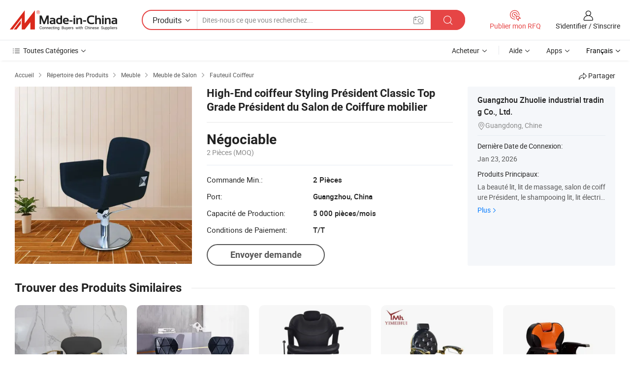

--- FILE ---
content_type: text/html;charset=UTF-8
request_url: https://fr.made-in-china.com/co_zhuolie/product_High-End-Hairdresser-Styling-Chair-Classic-Top-Grade-Hair-Styling-Chair-of-Salon-Furniture_roooreygg.html
body_size: 20155
content:
<!DOCTYPE HTML>
<html lang="fr">
<head>
    <meta content="text/html; charset=utf-8" http-equiv="Content-Type" />
    <link rel="dns-prefetch" href="//www.micstatic.com">
    <link rel="dns-prefetch" href="//image.made-in-china.com">
    <link rel="dns-prefetch" href="//www.made-in-china.com">
    <link rel="dns-prefetch" href="//pylon.micstatic.com">
    <link rel="dns-prefetch" href="//expo.made-in-china.com">
    <link rel="dns-prefetch" href="//world.made-in-china.com">
    <link rel="dns-prefetch" href="//pic.made-in-china.com">
    <link rel="dns-prefetch" href="//fa.made-in-china.com">
    <meta http-equiv="X-UA-Compatible" content="IE=Edge, chrome=1" />
    <meta name="renderer" content="webkit" />
                            <link rel="alternate" hreflang="en" href="https://zhuolie.en.made-in-china.com/product/pCFJjcwhcOkB/China-High-End-Hairdresser-Styling-Chair-Classic-Top-Grade-Hair-Styling-Chair-of-Salon-Furniture.html" />
                                                        <link rel="alternate" hreflang="es" href="https://es.made-in-china.com/co_zhuolie/product_High-End-Hairdresser-Styling-Chair-Classic-Top-Grade-Hair-Styling-Chair-of-Salon-Furniture_roooreygg.html" />
                                            <link rel="alternate" hreflang="pt" href="https://pt.made-in-china.com/co_zhuolie/product_High-End-Hairdresser-Styling-Chair-Classic-Top-Grade-Hair-Styling-Chair-of-Salon-Furniture_roooreygg.html" />
                                            <link rel="alternate" hreflang="fr" href="https://fr.made-in-china.com/co_zhuolie/product_High-End-Hairdresser-Styling-Chair-Classic-Top-Grade-Hair-Styling-Chair-of-Salon-Furniture_roooreygg.html" />
                                            <link rel="alternate" hreflang="ru" href="https://ru.made-in-china.com/co_zhuolie/product_High-End-Hairdresser-Styling-Chair-Classic-Top-Grade-Hair-Styling-Chair-of-Salon-Furniture_roooreygg.html" />
                                            <link rel="alternate" hreflang="it" href="https://it.made-in-china.com/co_zhuolie/product_High-End-Hairdresser-Styling-Chair-Classic-Top-Grade-Hair-Styling-Chair-of-Salon-Furniture_roooreygg.html" />
                                            <link rel="alternate" hreflang="de" href="https://de.made-in-china.com/co_zhuolie/product_High-End-Hairdresser-Styling-Chair-Classic-Top-Grade-Hair-Styling-Chair-of-Salon-Furniture_roooreygg.html" />
                                            <link rel="alternate" hreflang="nl" href="https://nl.made-in-china.com/co_zhuolie/product_High-End-Hairdresser-Styling-Chair-Classic-Top-Grade-Hair-Styling-Chair-of-Salon-Furniture_roooreygg.html" />
                                            <link rel="alternate" hreflang="ar" href="https://sa.made-in-china.com/co_zhuolie/product_High-End-Hairdresser-Styling-Chair-Classic-Top-Grade-Hair-Styling-Chair-of-Salon-Furniture_roooreygg.html" />
                                            <link rel="alternate" hreflang="ko" href="https://kr.made-in-china.com/co_zhuolie/product_High-End-Hairdresser-Styling-Chair-Classic-Top-Grade-Hair-Styling-Chair-of-Salon-Furniture_roooreygg.html" />
                                            <link rel="alternate" hreflang="ja" href="https://jp.made-in-china.com/co_zhuolie/product_High-End-Hairdresser-Styling-Chair-Classic-Top-Grade-Hair-Styling-Chair-of-Salon-Furniture_roooreygg.html" />
                                            <link rel="alternate" hreflang="hi" href="https://hi.made-in-china.com/co_zhuolie/product_High-End-Hairdresser-Styling-Chair-Classic-Top-Grade-Hair-Styling-Chair-of-Salon-Furniture_roooreygg.html" />
                                            <link rel="alternate" hreflang="th" href="https://th.made-in-china.com/co_zhuolie/product_High-End-Hairdresser-Styling-Chair-Classic-Top-Grade-Hair-Styling-Chair-of-Salon-Furniture_roooreygg.html" />
                                            <link rel="alternate" hreflang="tr" href="https://tr.made-in-china.com/co_zhuolie/product_High-End-Hairdresser-Styling-Chair-Classic-Top-Grade-Hair-Styling-Chair-of-Salon-Furniture_roooreygg.html" />
                                            <link rel="alternate" hreflang="vi" href="https://vi.made-in-china.com/co_zhuolie/product_High-End-Hairdresser-Styling-Chair-Classic-Top-Grade-Hair-Styling-Chair-of-Salon-Furniture_roooreygg.html" />
                                            <link rel="alternate" hreflang="id" href="https://id.made-in-china.com/co_zhuolie/product_High-End-Hairdresser-Styling-Chair-Classic-Top-Grade-Hair-Styling-Chair-of-Salon-Furniture_roooreygg.html" />
                                    <link rel="alternate" hreflang="x-default" href="https://zhuolie.en.made-in-china.com/product/pCFJjcwhcOkB/China-High-End-Hairdresser-Styling-Chair-Classic-Top-Grade-Hair-Styling-Chair-of-Salon-Furniture.html" />
            <title>High-End coiffeur Styling Président Classic Top Grade Président du Salon de Coiffure mobilier - Chine Salon de Coiffure mobilier, meubles de salon</title>
            <meta name="Keywords" content="High-End coiffeur Styling Président Classic Top Grade Président du Salon de Coiffure mobilier,Salon de Coiffure mobilier, meubles de salon" />
                        <meta name="Description" content="High-End coiffeur Styling Président Classic Top Grade Président du Salon de Coiffure mobilier,Trouvez les Détails sur Salon de Coiffure mobilier, meubles de salon de High-End coiffeur Styling Président Classic Top Grade Président du Salon de Coiffure mobilier - Guangzhou Zhuolie industrial trading Co., Ltd." />
             <meta property="og:title" content="[Hot Item] High-End coiffeur Styling Président Classic Top Grade Président du Salon de Coiffure mobilier"/>
<meta property="og:type" content="product"/>
<meta property="og:url" content="https://fr.made-in-china.com/co_zhuolie/product_High-End-Hairdresser-Styling-Chair-Classic-Top-Grade-Hair-Styling-Chair-of-Salon-Furniture_roooreygg.html"/>
<meta property="og:image" content="https://image.made-in-china.com/2f0j00ThnGeFJyyibc/High-End-Hairdresser-Styling-Chair-Classic-Top-Grade-Hair-Styling-Chair-of-Salon-Furniture.jpg"/>
<meta property="og:site_name" content="Made-in-China.com"/>
<meta property="fb:admins" content="292039974180201"/>
<meta property="fb:page_id" content="10150525576765348"/>
<meta property="fb:app_id" content="205885989426763"/>
<meta property="og:description" content="N° de Modèle.: A29C Convient à: Adulte Rotatif: Rotatif Accoudoir: Avec accoudoir Couleur: Other Plié: Déplié"/>
<meta property="product:price:amount" content="" />
<meta property="product:price:currency" content="USD" />
<meta property="og:availability" content="instock" />
<link rel="canonical" href="https://fr.made-in-china.com/co_zhuolie/product_High-End-Hairdresser-Styling-Chair-Classic-Top-Grade-Hair-Styling-Chair-of-Salon-Furniture_roooreygg.html" />
            <link rel="amphtml" href="https://fr.made-in-china.com/amp/co_zhuolie/product_High-End-Hairdresser-Styling-Chair-Classic-Top-Grade-Hair-Styling-Chair-of-Salon-Furniture_roooreygg.html">
    <link rel="stylesheet" type="text/css" href="https://www.micstatic.com/common/css/global_bdef139a.css" media="all">
    <link rel="stylesheet" type="text/css" href="https://www.micstatic.com/landing/www/product/free/css/global_v2_96df6b18.css" media="all">
    <link rel="stylesheet" type="text/css" href="https://www.micstatic.com/common/js/assets/artDialog/2.0.0/skins/default_9d77dce2.css" />
    <link rel="stylesheet" href="https://www.micstatic.com/landing/www/product/free/css/detail_v2_18a5c081.css">
            <link rel="stylesheet" type="text/css" href="https://www.micstatic.com/landing/www/product/free/css/detail-mlan_51101171.css" media="all"/>
            <script type="text/javascript" src="https://www.micstatic.com/common/js/libs/jquery_2ad57377.js" charset="utf-8" crossorigin="anonymous" ></script><script type="text/javascript" src="https://www.micstatic.com/common/js/libs/class.0.3.2_2c7a4288.js" charset="utf-8" crossorigin="anonymous" ></script><!-- Polyfill Code Begin --><script chaset="utf-8" type="text/javascript" src="https://www.micstatic.com/polyfill/polyfill-simplify_eb12d58d.js"></script><!-- Polyfill Code End --></head>
<body class="res-wrapper" probe-clarity="false" >
    <div style="position:absolute;top:0;left:0;width:1px;height:1px;overflow:hidden">
        <img src="//stat.made-in-china.com/event/rec.gif?type=0&data=%7B%22layout%22%3A%22-1%22%2C%22ct%22%3A%222%22%2C%22pos%22%3A0%2C%22random%22%3A%220%22%2C%22c%22%3A%222%22%7D&st=1769278387269"/>
    </div>
    <input type="hidden" id="lan" name="lan" value="fr">
    <input id="rfqClickData" type="hidden" value="type=2&data=%7B%22layout%22%3A%22-1%22%2C%22ct%22%3A%222%22%2C%22pos%22%3A0%2C%22random%22%3A%220%22%2C%22c%22%3A%222%22%7D&st=1769278387269&rfqc=1" />
    <input id="rootpath" type="hidden" value="" />
    <input type="hidden" id="loginUserName" value="zhuolie"/>
    <input type="hidden" id="enHomeUrl" value="https://zhuolie.en.made-in-china.com"/>
    <input type="hidden" id="pureFreeUrlType" value="false"/>
    <input type="hidden" id="logoImgUrl" value=""/>
    <input type="hidden" id="comReviewSourceId" value="MoxnBIUJsPWh"/>
            <input type="hidden" name="abTestCode" id="abTestCode" value="" />
            <input type="hidden" name="searchTip" id="searchTip" value="Vous cherchez encore ? Il vous suffit de rechercher davantage pour trouver ce que vous voulez !">
    <input type="hidden" name="user_behavior_trace_id" id="user_behavior_trace_id" value="1jfojbcus4bah"/>
        <input type="hidden" id="contactUrlParam" value="?plant=fr&from=shrom&type=down&page=p_detail">
            <div id="header" ></div>
<script>
    function headerMlanInit() {
        const funcName = 'headerMlan';
        const app = new window[funcName]({target: document.getElementById('header'), props: {props: {"pageType":9,"logoTitle":"Fabricants et fournisseurs","logoUrl":null,"base":{"buyerInfo":{"service":"Service","newUserGuide":"Guide du Débutant","auditReport":"Audited Suppliers' Reports","meetSuppliers":"Meet Suppliers","onlineTrading":"Secured Trading Service","buyerCenter":"Centre d'Achat","contactUs":"Nous Contacter","search":"Découvrir","prodDirectory":"Répertoire des Produits","supplierDiscover":"Supplier Discover","sourcingRequest":"Publier la Demande d'Achat","quickLinks":"Quick Links","myFavorites":"Mes Favoris","visitHistory":"Historique de Navigation","buyer":"Acheteur","blog":"Perspectives Commerciales"},"supplierInfo":{"supplier":"Fournisseur","joinAdvance":"加入高级会员","tradeServerMarket":"外贸服务市场","memberHome":"外贸e家","cloudExpo":"Smart Expo云展会","onlineTrade":"交易服务","internationalLogis":"国际物流","northAmericaBrandSailing":"北美全渠道出海","micDomesticTradeStation":"中国制造网内贸站"},"helpInfo":{"whyMic":"Why Made-in-China.com","auditSupplierWay":"Comment Auditons-nous les Fournisseurs","securePaymentWay":"Comment Sécurisons-nous les Paiements","submitComplaint":"Soumettre une plainte","contactUs":"Nous Contacter","faq":"FAQ","help":"Aide"},"appsInfo":{"downloadApp":"Téléchargez l'App!","forBuyer":"Pour l'Acheteur","forSupplier":"Pour le Fournisseur","exploreApp":"Découvrez les Remises Exclusives de l'Application","apps":"Apps"},"languages":[{"lanCode":0,"simpleName":"en","name":"English","value":"https://zhuolie.en.made-in-china.com/product/pCFJjcwhcOkB/China-High-End-Hairdresser-Styling-Chair-Classic-Top-Grade-Hair-Styling-Chair-of-Salon-Furniture.html","htmlLang":"en"},{"lanCode":5,"simpleName":"es","name":"Español","value":"https://es.made-in-china.com/co_zhuolie/product_High-End-Hairdresser-Styling-Chair-Classic-Top-Grade-Hair-Styling-Chair-of-Salon-Furniture_roooreygg.html","htmlLang":"es"},{"lanCode":4,"simpleName":"pt","name":"Português","value":"https://pt.made-in-china.com/co_zhuolie/product_High-End-Hairdresser-Styling-Chair-Classic-Top-Grade-Hair-Styling-Chair-of-Salon-Furniture_roooreygg.html","htmlLang":"pt"},{"lanCode":2,"simpleName":"fr","name":"Français","value":"https://fr.made-in-china.com/co_zhuolie/product_High-End-Hairdresser-Styling-Chair-Classic-Top-Grade-Hair-Styling-Chair-of-Salon-Furniture_roooreygg.html","htmlLang":"fr"},{"lanCode":3,"simpleName":"ru","name":"Русский язык","value":"https://ru.made-in-china.com/co_zhuolie/product_High-End-Hairdresser-Styling-Chair-Classic-Top-Grade-Hair-Styling-Chair-of-Salon-Furniture_roooreygg.html","htmlLang":"ru"},{"lanCode":8,"simpleName":"it","name":"Italiano","value":"https://it.made-in-china.com/co_zhuolie/product_High-End-Hairdresser-Styling-Chair-Classic-Top-Grade-Hair-Styling-Chair-of-Salon-Furniture_roooreygg.html","htmlLang":"it"},{"lanCode":6,"simpleName":"de","name":"Deutsch","value":"https://de.made-in-china.com/co_zhuolie/product_High-End-Hairdresser-Styling-Chair-Classic-Top-Grade-Hair-Styling-Chair-of-Salon-Furniture_roooreygg.html","htmlLang":"de"},{"lanCode":7,"simpleName":"nl","name":"Nederlands","value":"https://nl.made-in-china.com/co_zhuolie/product_High-End-Hairdresser-Styling-Chair-Classic-Top-Grade-Hair-Styling-Chair-of-Salon-Furniture_roooreygg.html","htmlLang":"nl"},{"lanCode":9,"simpleName":"sa","name":"العربية","value":"https://sa.made-in-china.com/co_zhuolie/product_High-End-Hairdresser-Styling-Chair-Classic-Top-Grade-Hair-Styling-Chair-of-Salon-Furniture_roooreygg.html","htmlLang":"ar"},{"lanCode":11,"simpleName":"kr","name":"한국어","value":"https://kr.made-in-china.com/co_zhuolie/product_High-End-Hairdresser-Styling-Chair-Classic-Top-Grade-Hair-Styling-Chair-of-Salon-Furniture_roooreygg.html","htmlLang":"ko"},{"lanCode":10,"simpleName":"jp","name":"日本語","value":"https://jp.made-in-china.com/co_zhuolie/product_High-End-Hairdresser-Styling-Chair-Classic-Top-Grade-Hair-Styling-Chair-of-Salon-Furniture_roooreygg.html","htmlLang":"ja"},{"lanCode":12,"simpleName":"hi","name":"हिन्दी","value":"https://hi.made-in-china.com/co_zhuolie/product_High-End-Hairdresser-Styling-Chair-Classic-Top-Grade-Hair-Styling-Chair-of-Salon-Furniture_roooreygg.html","htmlLang":"hi"},{"lanCode":13,"simpleName":"th","name":"ภาษาไทย","value":"https://th.made-in-china.com/co_zhuolie/product_High-End-Hairdresser-Styling-Chair-Classic-Top-Grade-Hair-Styling-Chair-of-Salon-Furniture_roooreygg.html","htmlLang":"th"},{"lanCode":14,"simpleName":"tr","name":"Türkçe","value":"https://tr.made-in-china.com/co_zhuolie/product_High-End-Hairdresser-Styling-Chair-Classic-Top-Grade-Hair-Styling-Chair-of-Salon-Furniture_roooreygg.html","htmlLang":"tr"},{"lanCode":15,"simpleName":"vi","name":"Tiếng Việt","value":"https://vi.made-in-china.com/co_zhuolie/product_High-End-Hairdresser-Styling-Chair-Classic-Top-Grade-Hair-Styling-Chair-of-Salon-Furniture_roooreygg.html","htmlLang":"vi"},{"lanCode":16,"simpleName":"id","name":"Bahasa Indonesia","value":"https://id.made-in-china.com/co_zhuolie/product_High-End-Hairdresser-Styling-Chair-Classic-Top-Grade-Hair-Styling-Chair-of-Salon-Furniture_roooreygg.html","htmlLang":"id"}],"showMlan":true,"showRules":false,"rules":"Rules","language":"fr","menu":"Menu","subTitle":null,"subTitleLink":null,"stickyInfo":null},"categoryRegion":{"categories":"Toutes Catégories","categoryList":[{"name":"Agriculture & Nourriture","value":"https://fr.made-in-china.com/category1_Agriculture-Food/Agriculture-Food_usssssssss.html","catCode":"1000000000"},{"name":"Vêtement & Accessoires","value":"https://fr.made-in-china.com/category1_Apparel-Accessories/Apparel-Accessories_uussssssss.html","catCode":"1100000000"},{"name":"Arts & Métiers","value":"https://fr.made-in-china.com/category1_Arts-Crafts/Arts-Crafts_uyssssssss.html","catCode":"1200000000"},{"name":"Pièces & Accessoires d'Auto et de Moto","value":"https://fr.made-in-china.com/category1_Auto-Motorcycle-Parts-Accessories/Auto-Motorcycle-Parts-Accessories_yossssssss.html","catCode":"2900000000"},{"name":"Sacs, Valises & Boîtes","value":"https://fr.made-in-china.com/category1_Bags-Cases-Boxes/Bags-Cases-Boxes_yhssssssss.html","catCode":"2600000000"},{"name":"Produits Chimiques","value":"https://fr.made-in-china.com/category1_Chemicals/Chemicals_uissssssss.html","catCode":"1300000000"},{"name":"Produits Informatiques","value":"https://fr.made-in-china.com/category1_Computer-Products/Computer-Products_iissssssss.html","catCode":"3300000000"},{"name":"Construction & Décoration","value":"https://fr.made-in-china.com/category1_Construction-Decoration/Construction-Decoration_ugssssssss.html","catCode":"1500000000"},{"name":"Électroniques de Consommation","value":"https://fr.made-in-china.com/category1_Consumer-Electronics/Consumer-Electronics_unssssssss.html","catCode":"1400000000"},{"name":"Électricité & Électronique","value":"https://fr.made-in-china.com/category1_Electrical-Electronics/Electrical-Electronics_uhssssssss.html","catCode":"1600000000"},{"name":"Meuble","value":"https://fr.made-in-china.com/category1_Furniture/Furniture_yessssssss.html","catCode":"2700000000"},{"name":"Santé & Hygiène","value":"https://fr.made-in-china.com/category1_Health-Medicine/Health-Medicine_uessssssss.html","catCode":"1700000000"},{"name":"Équipement Industriel & Composants","value":"https://fr.made-in-china.com/category1_Industrial-Equipment-Components/Industrial-Equipment-Components_inssssssss.html","catCode":"3400000000"},{"name":"Instruments & Compteurs","value":"https://fr.made-in-china.com/category1_Instruments-Meters/Instruments-Meters_igssssssss.html","catCode":"3500000000"},{"name":"Industrie Légère & Articles d'Usage Courant","value":"https://fr.made-in-china.com/category1_Light-Industry-Daily-Use/Light-Industry-Daily-Use_urssssssss.html","catCode":"1800000000"},{"name":"Luminaire & Éclairage","value":"https://fr.made-in-china.com/category1_Lights-Lighting/Lights-Lighting_isssssssss.html","catCode":"3000000000"},{"name":"Machinerie de Fabrication & de Façonnage","value":"https://fr.made-in-china.com/category1_Manufacturing-Processing-Machinery/Manufacturing-Processing-Machinery_uossssssss.html","catCode":"1900000000"},{"name":"Métallurgie, Minéral & Énergie","value":"https://fr.made-in-china.com/category1_Metallurgy-Mineral-Energy/Metallurgy-Mineral-Energy_ysssssssss.html","catCode":"2000000000"},{"name":"Fournitures de Bureau","value":"https://fr.made-in-china.com/category1_Office-Supplies/Office-Supplies_yrssssssss.html","catCode":"2800000000"},{"name":"Emballage & Impression","value":"https://fr.made-in-china.com/category1_Packaging-Printing/Packaging-Printing_ihssssssss.html","catCode":"3600000000"},{"name":"Sécurité & Protection","value":"https://fr.made-in-china.com/category1_Security-Protection/Security-Protection_ygssssssss.html","catCode":"2500000000"},{"name":"Service","value":"https://fr.made-in-china.com/category1_Service/Service_ynssssssss.html","catCode":"2400000000"},{"name":"Sports & Loisirs","value":"https://fr.made-in-china.com/category1_Sporting-Goods-Recreation/Sporting-Goods-Recreation_iussssssss.html","catCode":"3100000000"},{"name":"Textile","value":"https://fr.made-in-china.com/category1_Textile/Textile_yussssssss.html","catCode":"2100000000"},{"name":"Outils & Quincaillerie","value":"https://fr.made-in-china.com/category1_Tools-Hardware/Tools-Hardware_iyssssssss.html","catCode":"3200000000"},{"name":"Jouets","value":"https://fr.made-in-china.com/category1_Toys/Toys_yyssssssss.html","catCode":"2200000000"},{"name":"Transport","value":"https://fr.made-in-china.com/category1_Transportation/Transportation_yissssssss.html","catCode":"2300000000"}],"more":"Plus"},"searchRegion":{"show":true,"lookingFor":"Dites-nous ce que vous recherchez...","homeUrl":"//fr.made-in-china.com","products":"Produits","suppliers":"Fournisseurs","auditedFactory":null,"uploadImage":"Télécharger une image","max20MbPerImage":"Maximum 20 Mo par image","yourRecentKeywords":"Vos Mots clés Récents","clearHistory":"Effacer l'Historique","popularSearches":"Recherches Associées","relatedSearches":"Plus","more":null,"maxSizeErrorMsg":"Le téléchargement a échoué. La taille maximale de l'image est de 20 Mo.","noNetworkErrorMsg":"Pas de connexion réseau. Veuillez vérifier vos paramètres réseau et réessayer.","uploadFailedErrorMsg":"Échec du téléchargement.Format d'image incorrect. Formats pris en charge: JPG, PNG, BMP.","relatedList":null,"relatedTitle":null,"relatedTitleLink":null,"formParams":null,"mlanFormParams":{"keyword":null,"inputkeyword":null,"type":null,"currentTab":null,"currentPage":null,"currentCat":null,"currentRegion":null,"currentProp":null,"submitPageUrl":null,"parentCat":null,"otherSearch":null,"currentAllCatalogCodes":null,"sgsMembership":null,"memberLevel":null,"topOrder":null,"size":null,"more":"plus","less":"less","staticUrl50":null,"staticUrl10":null,"staticUrl30":null,"condition":"0","conditionParamsList":[{"condition":"0","conditionName":null,"action":"https://fr.made-in-china.com/quality-china-product/middleSearch","searchUrl":null,"inputPlaceholder":null},{"condition":"1","conditionName":null,"action":"/companySearch?keyword=#word#","searchUrl":null,"inputPlaceholder":null}]},"enterKeywordTips":"Veuillez entrer un mot-clé au moins pour votre recherche.","openMultiSearch":false},"frequentRegion":{"rfq":{"rfq":"Publier mon RFQ","searchRfq":"Search RFQs","acquireRfqHover":"Dites-nous ce dont vous avez besoin et essayez la méthode simple pour obtenir des devis !","searchRfqHover":"Discover quality RFQs and connect with big-budget buyers"},"account":{"account":"Compte","signIn":"S'identifier","join":"S'inscrire","newUser":"Nouvel Utilisateur","joinFree":"S'inscrire","or":"Ou","socialLogin":"En cliquant sur Se connecter, S'inscrire gratuitement ou Continuer avec Facebook, Linkedin, Twitter, Google, %s, j'accepte le %sUser Agreement%s et la %sPrivacy Policy%s","message":"Messages","quotes":"Citations","orders":"Ordres","favorites":"Collection","visitHistory":"Historique de Navigation","postSourcingRequest":"Publier la Demande d'Achat","hi":"Bonjour","signOut":"Se Déconnecter","manageProduct":"Gérer les produits","editShowroom":"Modifier la salle d'exposition","username":"","userType":null,"foreignIP":true,"currentYear":2026,"userAgreement":"Accord d’Utilisateur","privacyPolicy":"Politique de Confidentialité"},"message":{"message":"Messages","signIn":"S'identifier","join":"S'inscrire","newUser":"Nouvel Utilisateur","joinFree":"S'inscrire","viewNewMsg":"Sign in to view the new messages","inquiry":"Demandes","rfq":"RFQs","awaitingPayment":"Awaiting payments","chat":"Discuter","awaitingQuotation":"En attente de devis"},"cart":{"cart":"Panier de Demande"}},"busiRegion":null,"previewRegion":null}}});
		const hoc=o=>(o.__proto__.$get=function(o){return this.$$.ctx[this.$$.props[o]]},o.__proto__.$getKeys=function(){return Object.keys(this.$$.props)},o.__proto__.$getProps=function(){return this.$get("props")},o.__proto__.$setProps=function(o){var t=this.$getKeys(),s={},p=this;t.forEach(function(o){s[o]=p.$get(o)}),s.props=Object.assign({},s.props,o),this.$set(s)},o.__proto__.$help=function(){console.log("\n            $set(props): void             | 设置props的值\n            $get(key: string): any        | 获取props指定key的值\n            $getKeys(): string[]          | 获取props所有key\n            $getProps(): any              | 获取props里key为props的值（适用nail）\n            $setProps(params: any): void  | 设置props里key为props的值（适用nail）\n            $on(ev, callback): func       | 添加事件监听，返回移除事件监听的函数\n            $destroy(): void              | 销毁组件并触发onDestroy事件\n        ")},o);
        window[`${funcName}Api`] = hoc(app);
    };
</script><script type="text/javascript" crossorigin="anonymous" onload="headerMlanInit()" src="https://www.micstatic.com/nail/pc/header-mlan_6f301846.js"></script>    <div class="page">
        <div class="grid">
            <input type="hidden" id="curLanCode" value=" 2"/>
            <input id="ads_word" name="ads_word" type="hidden" value="Salon de Coiffure mobilier" />
            <input type="hidden" name="qaToken" id="qaToken" value="" />
            <input type="hidden" id="qaSource" value="33">
            <input type="hidden" name="iqa-country" id="iqa-country" value="United_States" />
            <input type="hidden" name="iqa-portrait" id="iqa-portrait" value="//image.made-in-china.com/2f1j00ThnGeFJyyibc/High-End-Hairdresser-Styling-Chair-Classic-Top-Grade-Hair-Styling-Chair-of-Salon-Furniture.jpg" />
                        <input type="hidden" name="iqa-tooltip-selecter" id="iqa-tooltip-selecter" value="#J-send-inquiry" />
            <script class="J-mlan-config" type="text/data-lang" data-lang="fr">
                {
                    "more": "Voir Tout",
                "less": "Voir Moins",
                "pmore": "Plus",
                "pless": "Moins",
                "emailRequired": "Veuillez entrer votre adresse e-mail.",
                "email": "Veuillez entrer votre adresse e-mail valide.",
                "contentRequired": "Veuillez spécifier le contenu de ce message d'affaires, s'il vous plaît.",
                "maxLength": "Le contenu de votre demande doit être de 20 à 4000 caractères.",
                "quiryDialogTitle": "Entrez votre contact pour établir la confiance avec le(s) fournisseur(s)",
                "videoTitle": "Regardez les Vidéos Connexes",
                "alsoViewTitle": "Ceux qui ont vu ce produit ont vu aussi",
                "latestPriceTitle": "Entrez vos besoins détaillés pour recevoir un devis précis",
                "frequencyError": "Votre opération est trop fréquente, veuillez réessayer plus tard.",
                "ratingReviews": "Notations et Commentaires",
                "selectOptions": ["Meilleures Commentaires", "Les plus récents"],
                "overallReviews": {
                    "title": "Commentaires Généraux",
                    "reviews": "Commentaires",
                    "star": "Étoile"
                },
                "customerSatisfaction": {
                    "title": "Satisfaction des Clients",
                    "response": "Réponse",
                    "service": "Service",
                    "quality": "Qualité",
                    "delivery": "Livraison"
                },
                "reviewDetails": {
                    "title": "Vérifier les Détails",
                    "verifiedPurchase": "Achat vérifié",
                    "showPlace": {
                        "publicShow": "Public show",
                        "publicShowInProtection": "Public show (Protection period)",
                        "onlyInVo": "Only show in VO"
                    },
                    "modified": "Modifié"
                },
                "pager": {
                    "goTo": "Aller à",
                    "page": "Page",
                    "next": "Suivant",
                    "prev": "Précédente",
                    "confirm": "Confirmer"
                },
                "loadingTip": "Chargement",
                "foldingReviews": "Regarder Avis Pliants",
                "noInfoTemporarily": "Aucune information temporairement.",
                "Company Introduction": "Présentation de l'Entreprise"
            }
            </script>
            <div class="page-product-details">
                <div class="detail-wrapper cf">
                    <div class="main-wrap">
                                                    <input type="hidden" id="encodeProdCatCode" value="mBGRAJxTPanE"/>
                                                <input type="hidden" id="sensor_pg_v" value="pid:pCFJjcwhcOkB,cid:MoxnBIUJsPWh,tp:104,stp:10403,plate:normal,sst:free"/>
                        <input type="hidden" id="isUser" value="false">
                        <!-- 面包屑 -->
                        <div class="top-box">
                            <div class="crumb">
    <span>
                <a rel="nofollow" target="_blank" href="//fr.made-in-china.com/">
                    <span>Accueil</span>
    </a>
    </span>
    <i class="micon">&#xe008;</i>
    <span>
                                <a target="_blank" href="https://fr.made-in-china.com/html/category.html">
                        <span>Répertoire des Produits</span>
        </a>
            </span>
                        <i class="micon">&#xe008;</i>
            <span>
                            <a target="_blank" href="https://fr.made-in-china.com/category1_Furniture/Furniture_yessssssss.html">
                                    <span>Meuble</span>
            </a>
            </span>
                    <i class="micon">&#xe008;</i>
            <span>
                            <a target="_blank" href="https://fr.made-in-china.com/category23_Furniture/Salon-Furniture_yeuussssss_1.html">
                                    <span>Meuble de Salon</span>
            </a>
            </span>
                <i class="micon">&#xe008;</i>
        <span>
                        <a target="_blank" href="https://fr.made-in-china.com/category23_Furniture/Barber-Chair_yeuusussss_1.html">
                            <span>Fauteuil Coiffeur</span>
        </a>
        </span>
    </div>
                            <div class="sider-top cf">
        <div class="share-wrap share-small-wrap J-share">
    <span class="share-link">
        <i class="ob-icon icon-right-rotation"></i> Partager </span>
    <div class="share-cnt cf">
        <span class="share-empty-box"></span>
                                <span id="J-sns-icons" data-Image="//image.made-in-china.com/43f34j00ThnGeFJyyibc/High-End-Hairdresser-Styling-Chair-Classic-Top-Grade-Hair-Styling-Chair-of-Salon-Furniture.jpg" data-Desc="High-End coiffeur Styling Président Classic Top Grade Président du Salon de Coiffure mobilier on Made-in-China.com"
                  data-fblink="https://fr.made-in-china.com/co_zhuolie/product_High-End-Hairdresser-Styling-Chair-Classic-Top-Grade-Hair-Styling-Chair-of-Salon-Furniture_roooreygg.html?utm_medium=free&utm_campaign=showroom_share&utm_source=facebook"
                  data-twlink="https://fr.made-in-china.com/co_zhuolie/product_High-End-Hairdresser-Styling-Chair-Classic-Top-Grade-Hair-Styling-Chair-of-Salon-Furniture_roooreygg.html?utm_medium=free&utm_campaign=showroom_share&utm_source=twitter"
                  data-ptlink="https://fr.made-in-china.com/co_zhuolie/product_High-End-Hairdresser-Styling-Chair-Classic-Top-Grade-Hair-Styling-Chair-of-Salon-Furniture_roooreygg.html?utm_medium=free&utm_campaign=showroom_share&utm_source=pinterest"
                  data-ldlink="https://fr.made-in-china.com/co_zhuolie/product_High-End-Hairdresser-Styling-Chair-Classic-Top-Grade-Hair-Styling-Chair-of-Salon-Furniture_roooreygg.html?utm_medium=free&utm_campaign=showroom_share&utm_source=linkedin"
                            ></span>
                <span class="mail link-blue fr">
            <iframe src="about:blank" frameborder="0" id="I-email-this-page" name="I-email-this-page" width="0" height="0" style="width:0;height:0;"></iframe>
            <a class="micpm" href="https://zhuolie.en.made-in-china.com/share/pCFJjcwhcOkB/China-High-End-Hairdresser-Styling-Chair-Classic-Top-Grade-Hair-Styling-Chair-of-Salon-Furniture.html?lanCode=2" rel="nofollow" title="Email" target="I-email-this-page" ><i class="micon" title="Email this page"></i></a>
        </span>
    </div>
</div>
</div>
                        </div>
                        <!-- 产品主要信息 -->
                        <div class="product-info-box">
                            <div class="free-page-main-info main-info cf" faw-module="main_product" faw-exposure>
                                                                    <div class="gallary-box">
                                        <div class="gallary-wrap">
                                            <div class="pic-list" id="pic-list">
                                                <div class="item" fsrc="#">
                                                    <div class="hvalign">
                                                        <div class="hvalign-cnt" ads-data="st:8">
                                                                                                                                                                                            <img src="//image.made-in-china.com/155f0j00ThnGeFJyyibc/High-End-Hairdresser-Styling-Chair-Classic-Top-Grade-Hair-Styling-Chair-of-Salon-Furniture.webp" alt="High-End coiffeur Styling Président Classic Top Grade Président du Salon de Coiffure mobilier"
                                                                        title="High-End coiffeur Styling Président Classic Top Grade Président du Salon de Coiffure mobilier">
                                                                                                                    </div>
                                                    </div>
                                                </div>
                                            </div>
                                        </div>
                                    </div>
                                                                    <div class="base-info">
                                        <div class="pro-name">
                                            <h1>High-End coiffeur Styling Président Classic Top Grade Président du Salon de Coiffure mobilier</h1>
                                                                                    </div>
                                                                                    <div class="property">
                        <div class="price-box">
            <div class="price-base-info">
                                    <div class="no-priceNum">
                        <table>
                            <tbody>
                            <tr style="display: inline-flex;flex-wrap: wrap;flex-direction: column;align-items: flex-start;" class="no-price-tr-style">
                                <td class="no-price-color">Négociable</td>
                                <td style="padding: 0" class="mini-font-size">2 Pièces
                                    <span>(MOQ)</span>
                                </td>
                            </tr>
                            </tbody>
                        </table>
                    </div>
            </div>
        </div>
    <div class="others">
                                                <div class="th">Commande Min.:</div>
                    <div class="td" title="2 Pièces">2 Pièces</div>
                                                                <div class="th">Port:</div>
                    <div class="td" title="Guangzhou, China">Guangzhou, China</div>
                                                                <div class="th">Capacité de Production:</div>
                    <div class="td" title="5 000 pièces/mois">5 000 pièces/mois</div>
                                                                <div class="th">Conditions de Paiement:</div>
                    <div class="td" title="T/T">T/T</div>
                                </div>
</div>
                                        <div class="act-box">
                                                                                            <div class="btns">
                                                                                                            <a fun-inquiry-product class="btn" target="_blank" href="https://www.made-in-china.com/sendInquiry/prod_pCFJjcwhcOkB_MoxnBIUJsPWh.html?plant=fr&from=shrom&type=down&page=p_detail" rel="nofollow" ads-data="st:24,pdid:pCFJjcwhcOkB,pcid:MoxnBIUJsPWh">Envoyer demande</a>
                                                                                                    </div>
                                                                                    </div>
                                    </div>
                            </div>
                            <div class="com-info">
        <div class="base">
        <p class="com-name">
            <a href="https://fr.made-in-china.com/co_zhuolie/">
                Guangzhou Zhuolie industrial trading Co., Ltd.
            </a>
        </p>
        <p class="local"><i class="micon">&#xe024;</i>Guangdong, Chine</p>
    </div>
        <div class="review-scores">
                <div class="J-review-box" style="display: none;border-top: 1px solid #e6ecf2;padding: 5px 0;">
                            <span>What's your impression of this company?</span>
                        <div class="score-item review-btn" ads-data="st:114">
                <i class="ob-icon icon-fill-text"></i>
                <span style="color:#007DFA;text-decoration: underline;cursor: pointer;">review now</span>
            </div>
        </div>
    </div>
    <div class="other com-other-info">
        <div class="mrb-10">
            <p><span>Dernière Date de Connexion:</span></p>
            <p> Jan 23, 2026</p>
        </div>
        <div class="mrb-10">
                    </div>
        <div>
                            <p><span>Produits Principaux:</span></p>
                <p>
                                        <span class="sider-main-products-new ellipsis-two-lines" >
                                        La beaut&eacute; lit, lit de massage, salon de coiffure Pr&eacute;sident, le shampooing lit, lit &eacute;lectrique de la beaut&eacute;, shampooing &eacute;lectrique lit, meubles de salon, le shampooing Pr&eacute;sident, Lit de massage &eacute;lectrique, Antique Barber Pr&eacute;sident
                                        </span>
                                    </p>
                <div class="new-more">
                    <a href="https://fr.made-in-china.com/co_zhuolie/product_group_s_s_1.html" target="_blank">Plus<i class="ob-icon icon-right"></i></a>
                </div>
                    </div>
    </div>
</div>
                        </div>
                        <!-- Similar Items -->
                        <!-- ab实验只保留c -->
                        <div class="J-similar-product-place" faw-module="YML" faw-exposure>
    <div class="sr-similar-product-block">
        <div class="text-width-line">
            <div class="text">Trouver des Produits Similaires</div>
            <div class="line"></div>
        </div>
        <div class="sr-similar-product-wrap cf J-similar-product-wrap wrap-v3">
            <div class="sr-layout-content sr-similar-product-cnt cf J-similar-proudct-list ">
                <div class="sr-skeleton-container">
                    <div class="sr-skeleton-item">
                        <div class="sr-skeleton-pic"></div>
                        <div class="sr-skeleton-name"></div>
                        <div class="sr-skeleton-next-name"></div>
                        <div class="sr-skeleton-price"></div>
                        <div class="sr-skeleton-moq"></div>
                    </div>
                    <div class="sr-skeleton-item">
                        <div class="sr-skeleton-pic"></div>
                        <div class="sr-skeleton-name"></div>
                        <div class="sr-skeleton-next-name"></div>
                        <div class="sr-skeleton-price"></div>
                        <div class="sr-skeleton-moq"></div>
                    </div>
                    <div class="sr-skeleton-item">
                        <div class="sr-skeleton-pic"></div>
                        <div class="sr-skeleton-name"></div>
                        <div class="sr-skeleton-next-name"></div>
                        <div class="sr-skeleton-price"></div>
                        <div class="sr-skeleton-moq"></div>
                    </div>
                    <div class="sr-skeleton-item">
                        <div class="sr-skeleton-pic"></div>
                        <div class="sr-skeleton-name"></div>
                        <div class="sr-skeleton-next-name"></div>
                        <div class="sr-skeleton-price"></div>
                        <div class="sr-skeleton-moq"></div>
                    </div>
                    <div class="sr-skeleton-item">
                        <div class="sr-skeleton-pic"></div>
                        <div class="sr-skeleton-name"></div>
                        <div class="sr-skeleton-next-name"></div>
                        <div class="sr-skeleton-price"></div>
                        <div class="sr-skeleton-moq"></div>
                    </div>
                    <div class="sr-skeleton-item">
                        <div class="sr-skeleton-pic"></div>
                        <div class="sr-skeleton-name"></div>
                        <div class="sr-skeleton-next-name"></div>
                        <div class="sr-skeleton-price"></div>
                        <div class="sr-skeleton-moq"></div>
                    </div>
                </div>
            </div>
        </div>
    </div>
</div>
                        <!-- You May Like -->
                        <div class="product-box">
                            <div class="auto-box">
                                 <div class="main-block product-info J-tabs">
    <div class="main-block-title cf">
        <div class="desc-title J-tab selected"><h2>Description de Produit</h2></div>
        <div class="desc-title J-tab"><h2>Information d'Entreprise</h2></div>
                    </div>
    <div class="main-block-wrap cf">
        <div class="desc rich-text J-tab-cnt" style="display:none;" >
                            <div class="sr-txt-title">
                    <h2 class="sr-txt-h2">Info de Base</h2>
                </div>
                                        <div class="basic-info cf">
                    <div class="basic-info-list">
                                                    <div class="bsc-item cf">
                                <div class="bac-item-label fl">N° de Modèle.</div>
                                                                    <div class="bac-item-value fl">A29C</div>
                                                            </div>
                                                    <div class="bsc-item cf">
                                <div class="bac-item-label fl">Convient à</div>
                                                                    <div class="bac-item-value fl">Adulte</div>
                                                            </div>
                                                    <div class="bsc-item cf">
                                <div class="bac-item-label fl">Rotatif</div>
                                                                    <div class="bac-item-value fl">Rotatif</div>
                                                            </div>
                                                    <div class="bsc-item cf">
                                <div class="bac-item-label fl">Accoudoir</div>
                                                                    <div class="bac-item-value fl">Avec accoudoir</div>
                                                            </div>
                                                    <div class="bsc-item cf">
                                <div class="bac-item-label fl">Couleur</div>
                                                                    <div class="bac-item-value fl">Other</div>
                                                            </div>
                                                    <div class="bsc-item cf">
                                <div class="bac-item-label fl">Plié</div>
                                                                    <div class="bac-item-value fl">Déplié</div>
                                                            </div>
                                                    <div class="bsc-item cf">
                                <div class="bac-item-label fl">Matériel</div>
                                                                    <div class="bac-item-value fl">Métal</div>
                                                            </div>
                                                    <div class="bsc-item cf">
                                <div class="bac-item-label fl">Rembourrage</div>
                                                                    <div class="bac-item-value fl">Mousse haute densité</div>
                                                            </div>
                                                    <div class="bsc-item cf">
                                <div class="bac-item-label fl">Personnalisé</div>
                                                                    <div class="bac-item-value fl">Personnalisé</div>
                                                            </div>
                                                    <div class="bsc-item cf">
                                <div class="bac-item-label fl">État</div>
                                                                    <div class="bac-item-value fl">Nouveau</div>
                                                            </div>
                                                    <div class="bsc-item cf">
                                <div class="bac-item-label fl">Marque Déposée</div>
                                                                    <div class="bac-item-value fl">Zhuolie</div>
                                                            </div>
                                                    <div class="bsc-item cf">
                                <div class="bac-item-label fl">Paquet de Transport</div>
                                                                    <div class="bac-item-value fl">par cartons</div>
                                                            </div>
                                                    <div class="bsc-item cf">
                                <div class="bac-item-label fl">Spécifications</div>
                                                                    <div class="bac-item-value fl">L540*W630*H840(MM)</div>
                                                            </div>
                                                    <div class="bsc-item cf">
                                <div class="bac-item-label fl">Origine</div>
                                                                    <div class="bac-item-value fl">Guangzhou, China</div>
                                                            </div>
                                                    <div class="bsc-item cf">
                                <div class="bac-item-label fl">Code SH</div>
                                                                    <div class="bac-item-value fl">9402101000</div>
                                                            </div>
                                            </div>
                </div>
                        <div class="sr-txt-title" style="margin-top: 20px">
                <h2 class="sr-txt-h2">Description de Produit</h2>
            </div>
                                                <div>
                        description du produit <br />&nbsp; <br />Top Grade&nbsp; &nbsp;Hair Styling&nbsp; Pr&eacute;sident&comma; Groupe hydraulique de la pr&eacute;sidence de meubles de salon &nbsp; <br />1&rpar;&comma; design classique&colon; Parfaite combinaison de cuir et m&eacute;tal&period; <br />2&rpar;&comma; la plus confortable chaise de style pour les clients <br />3&rpar;&comma; les petites squre clou dans l&apos;accoudoir&comma; faites par les moules priv&eacute; Zhuolie&period; <br />4&rpar;&period; &nbsp; &nbsp; Ultra-fin base ronde en acier inoxydable <br />5&rpar;&period; D&eacute;polie cuir&comma; avec de petits trous dans le visage de cuir&period; <br />Meubles de salon &sol;&nbsp; Atyling pr&eacute;sident <br /><br />Avantages <br /><br />Hotsale <br /><br />D&eacute;tails du produit <br /><br />Mat&eacute;riel <br /><br />Les clients de la r&eacute;troaction <br /><br />FAQ <br />Q&colon; &nbsp; Comment &agrave; propos de Conditions de paiement&quest; <br />R&colon; Nous avons besoin de 50&percnt; de d&eacute;p&ocirc;t et le solde avant la livraison&period; <br />&nbsp; <br />Q&colon; Comment faire pour vous livrer mes marchandises&quest; <br />A&colon; Nous livrons g&eacute;n&eacute;ralement par la mer parce que nos produits sont renforc&eacute;es et l&apos;air ou d&apos;exprimer sont aussi accept&eacute;s si vous insistez&period; Nous allons recommander la meilleure fa&ccedil;on de nos clients&period; <br />&nbsp; <br />Q&colon; Comment sur le co&ucirc;t de livraison et le co&ucirc;t fiscal&quest; <br />A&colon; Des frais de livraison est d&eacute;pendent de la destination et en poids du produit&period; Et la taxe est d&eacute;pendent du client les coutumes locales&period; <br />&nbsp; <br />Q&colon; Quel genre d&apos;escompte sera fourni&quest; <br />A&colon; Nous avons remise d&apos;alimentation d&eacute;pend de la quantit&eacute; que vous l&apos;ordre&comma; veuillez nous conact pour plus de d&eacute;tails&period; <br />&nbsp; <br />Q&colon; Combien de temps est le d&eacute;lai de livraison&quest; <br />A&colon; Habituellement&comma; cela prend environ 20-30 jours&comma; et il peut diff&eacute;rer en raison de la quantit&eacute; diff&eacute;rente&period; <br />&nbsp; <br />Q&colon; Quel est votre garantie terme&quest; <br />R&colon; Nous offre de garantie 1 an sauf man-made destruction&period; <br /><br />Q&colon; Vous &ecirc;tes une usine ou Trading Company&quest; <br />A&colon; Nous sommes une usine couvrant une superficie de 20&period;000 m&egrave;tres carr&eacute;s et ont plus de 150 travailleurs&comma; et nous vous souhaitons la bienvenue pour nous rendre visite &agrave; tout moment&period; &nbsp; &nbsp; &nbsp;
                    </div>
                                                </div>
                    <div class="desc company-info J-tab-cnt">
                                    <div class="info-li">
                        <span class="info-label">Adresse:</span>
                        <span class="info-text">By The River Under The Kiln in Xialiang Village, Longgui Town, Baiyun District, Guangzhou</span>
                    </div>
                                    <div class="info-li">
                        <span class="info-label">Type d'Entreprise:</span>
                        <span class="info-text">Fabricant/Usine</span>
                    </div>
                                                    <div class="info-li">
                        <span class="info-label">Gamme de Produits:</span>
                        <span class="info-text">Machinerie de Fabrication & de Façonnage, Meuble, Santé & Hygiène</span>
                    </div>
                                    <div class="info-li">
                        <span class="info-label">Certification du Système de Gestion:</span>
                        <span class="info-text">ISO 9001</span>
                    </div>
                                    <div class="info-li">
                        <span class="info-label">Produits Principaux:</span>
                        <a href="https://fr.made-in-china.com/co_zhuolie/product_group_s_s_1.html" class="info-text">La beaut&eacute; lit, lit de massage, salon de coiffure Pr&eacute;sident, le shampooing lit, lit &eacute;lectrique de la beaut&eacute;, shampooing &eacute;lectrique lit, meubles de salon, le shampooing Pr&eacute;sident, Lit de massage &eacute;lectrique, Antique Barber Pr&eacute;sident</a>
                    </div>
                                    <div class="info-li info-li-column">
                        <span class="info-label">Présentation de l'Entreprise:</span>
                        <span class="info-text">Créé en 1996, Guangzhou Zhuolie Smart Furniture Manufacturing Co., Ltd. est engagé dans la production de meubles et de SPA ofsalon meubles. Nos produits incluent Barber Chaire, ancien président, massagebed Barber, lit de massage électrique, lit de massage thaïlandais, le shampooing lit, shampooing électrique Lit, chaise de shampoing, de style fauteuil, chaise de salon, beauté, soins du visage de lit lit, lit SPA, président de loisirs, massage lit d&#39;eau. L&#39;usine de Zhuolie se situe dans Guangzhou Baiyun Area, couvrant une superficie de 20, 000 mètres carrés et ont plus de 150 travailleurs, productrice et exportatrice de haut grade de poils et de meubles de salon tocustomer tout autour du monde.<br /><br />Zhuolie est sûr que nos produits sont conformes à votre prix de haut grade de positionnement. Avec 16 ans d&#39;expérience accumulée dans les arts et artisanat, Zhuolie a avec des meubles européens et asiatiques de conception. Zhuolie ne cesse de développer, uplevel à la hausse des produits technologiques. Grâce à l&#39;idéologie de &quot; faire preuve de créativité, professionnel et persistante&quot; electricaland, un grand nombre de produits de haute valeur ajoutée ont été achevés, gagner de l&#39;adoration, acceptée par l&#39;étranger et de la Chine localcustomers.<br /><br />Zhuolie travaille à la fois pour la satisfaction des clients et la prospérité de la beauté de l&#39;industrie, visant à devenir le meilleur partenaire commercial pour les salons professionnels.<br /><br />Pourquoi nous choisir<br /><br />1. Nous sommes professionnels fabricant de meubles de salon et un spa pour 20 ans. Depuis sa création en 1996, nous ne jamais cesser de concevoir et produire des produits haut de gamme pour bien s&#39;adapter à l&#39;évolution des besoins du marché.<br /><br />2. Avec de riches expériences dans ce domaine, nous nous concentrons sur chaque détail de produits et nous avons toujours utiliser l&#39;bestquality de matériaux et de ne jamais couper les coins, parce que nous savons ce que nos clients ont besoin. haut de gamme<br /><br />3. Les produits fabriqués par notre propre usine vous permet de gagner plus d&#39;argent. Notre usine couvre une superficie de 20, 000mètres carrés et ont plus de 150 travailleurs et nous pouvons produire 1000 pièces de lit de massage/mois.<br /><br />Entre-temps, nous vendons directement à la fin d&#39;utilisateurs, ce qui peut laisser le bénéfice pour vous.<br /><br />4. Nos produits sont comparables au niveau européen, mais ils sont beaucoup plus pour moins cher.<br /><br />En outre, nous fournir de garantie 1 an de sorte que votre temps investir vous fera gagner doublé d&#39;argent.</span>
                    </div>
                            </div>
        <div class="J-tab-cnt reviews-block" style="display: none;width:100%">
            <div id="app"></div>
        </div>
    </div>
</div>
<input type="hidden" id="product-detail-review" value="true">
                                        <div class="main-block send-inquiry" faw-module="supplier_inquiry" faw-exposure>
    <div class="main-block-title" id="J-send-inquiry">
        <span>Envoyez votre demande directement à ce fournisseur</span>
    </div>
    <div class="main-block-wrap">
        <input type="hidden" id="showRoomUrl" value="//www.made-in-china.com/sendInquiry/prod_pCFJjcwhcOkB_MoxnBIUJsPWh.html?plant=fr&from=shrom&type=down&page=p_detail">
        <input type="hidden" id="loginStatu" value="0" />
                <form id="inqueryForm" class="obelisk-form" method="post" target="_blank" action="//www.made-in-china.com/sendInquiry/prod_pCFJjcwhcOkB_MoxnBIUJsPWh.html?plant=fr&from=shrom&type=down&page=p_detail&quickpost=1">
                <input type="hidden" id="sourceReqType" name="sourceReqType" value="GLP" />
        <input type="hidden" name="showRoomQuickInquireFlag" value="1"/>
        <input type="hidden" name="showRoomId" value="MoxnBIUJsPWh"/>
        <input type="hidden" name="compareFromPage" id="compareFromPage" value="1"/>
        <div class="form-item">
            <label class="form-label ">
                                    <em>*</em>
                                De:
            </label>
            <div class="form-fields ">
                                                    <input type="text" name="senderMail" id="J-quick-inquiry-input" class="input-text col-12" placeholder="Veuillez entrer votre adresse email." value="">
                            </div>
        </div>
        <div class="form-item">
            <label class="form-label to-name">A:</label>
            <div class="form-fields to-name J-async-freeInquiryUserInfo"></div>
        </div>
        <div class="form-item">
            <label class="form-label"><em>*</em>Message:</label>
            <div class="form-fields">
                    <textarea name="content" id="inquiryContent" class="input-textarea massage col-12"                       cols="80" rows="6" placeholder="Nous vous suggérons de préciser vos exigences en matière de produits et de l'information de l'entreprise ici." maxlength="4000"></textarea>
            </div>
        </div>
                <div class="form-item last">
            <label class="form-label"></label>
            <div class="form-fields to-name">
                                    <button fun-inquiry-supplier type="submit" class="btn btn-main" id="inquirySend" ads-data="st:24,pdid:pCFJjcwhcOkB,pcid:MoxnBIUJsPWh">Envoyer</button>
                                                    <p class="promote">
                        <label for="">Ce n'est pas ce que vous recherchez?</label>
                                                <a fun-rfq class="link-red J-ads-data" href="//purchase.made-in-china.com/trade-service/quotation-request.html?lan=fr" rel="nofollow" ads-data="type=2&data=%7B%22layout%22%3A%22-1%22%2C%22ct%22%3A%222%22%2C%22pos%22%3A0%2C%22random%22%3A%220%22%2C%22c%22%3A%222%22%7D&st=1769278387275&rfqc=2,pdid:pCFJjcwhcOkB,pcid:MoxnBIUJsPWh">
                            <i class="micon">&#xe010;</i>Publier la Demande d'Achat Maintenant </a>
                    </p>
                            </div>
        </div>
    </form>
    </div>
</div>
<div class="related-block">
    <div class="sider-title"><span>Catégories Connexes</span></div>
    </div>
                                    <div class="main-block-minor similar-hot-categories">
                <h3 class="main-block-title">Recherches Rapides</h3>
        <div class="main-block-wrap mb20">
                                                            <div class="capsule">
                            <a href="https://fr.made-in-china.com/tag_search_product/Chair_ysgn_1.html" title="China Chaise" target="_blank">China Chaise</a>
                        </div>
                                                                                <div class="capsule">
                            <a href="https://fr.made-in-china.com/tag_search_product/Folding-Chair_niin_1.html" title="Chaise Pliante" target="_blank">Chaise Pliante</a>
                        </div>
                                                                                <div class="capsule">
                            <a href="https://fr.made-in-china.com/tag_search_product/Furniture-Chair_iehiyn_1.html" title="Mobilier Chaise" target="_blank">Mobilier Chaise</a>
                        </div>
                                                                                <div class="capsule">
                            <a href="https://fr.made-in-china.com/tag_search_product/Chair-Wooden-Furniture_ysygnn_1.html" title="Chaise En Bois" target="_blank">Chaise En Bois</a>
                        </div>
                                                                                <div class="capsule">
                            <a href="https://fr.made-in-china.com/tag_search_product/Outdoor-Furniture-Chair_isusin_1.html" title="Chaise De Jardin" target="_blank">Chaise De Jardin</a>
                        </div>
                                                                                <div class="capsule">
                            <a href="https://fr.made-in-china.com/tag_search_product/Sofa-Chair-Furniture_nrruyn_1.html" title="Fauteuil Mobilier" target="_blank">Fauteuil Mobilier</a>
                        </div>
                                            </div>
                    <div class="item J-more-cnt" style="display:none;">
                <h3 class="main-block-title">Fournisseurs et Grossistes Recommandés</h3>
                <div class="main-block-wrap mb20">
                                                                                                        <div class="capsule">
                                                                        <a href="https://fr.made-in-china.com/manufacturers/chair.html" title="China Chaise&nbsp;Fabricants" target="_blank">
                                                                        China Chaise&nbsp;Fabricants</a>
                                </div>
                                                                                                                <div class="capsule">
                                                                        <a href="https://fr.made-in-china.com/manufacturers/folding-chair.html" title="Chaise Pliante&nbsp;Fabricants" target="_blank">
                                                                        Chaise Pliante&nbsp;Fabricants</a>
                                </div>
                                                                                                                <div class="capsule">
                                                                        <a href="https://fr.made-in-china.com/manufacturers/furniture-chair.html" title="Mobilier Chaise&nbsp;Fabricants" target="_blank">
                                                                        Mobilier Chaise&nbsp;Fabricants</a>
                                </div>
                                                                                                        <div class="capsule">
                                                                                                            <a href="https://fr.made-in-china.com/tag_search_product/Dining-Chair-Furniture_Price_ehignn_1.html" title="Chaise De Salle À Manger" target="_blank">Chaise De Salle À Manger</a>
                                </div>
                                                                                                                <div class="capsule">
                                                                                                            <a href="https://fr.made-in-china.com/tag_search_product/Leisure-Chair-Furniture_Price_eynohn_1.html" title="Président De Loisirs Meubles" target="_blank">Président De Loisirs Meubles</a>
                                </div>
                                                                                        </div>
            </div>
            <a href="javascript:;" class="more J-more">Plus<i class="micon">&#xe006;</i></a>
        <a href="javascript:;" class="less J-less" style="display:none;">Moins<i class="micon">&#xe007;</i></a>
    </div>
                                    </div>
                                                            <div class="static-box" style="visibility: hidden">
                                                            <div class="hole">
                                    <div class="main-block-title">
                                        <span>Les personnes qui ont aimé ça ont aussi aimé</span>
                                    </div>
                                    <b class="J-yml-tar"></b>
                                        <script class="J-yml-seodom" type="text/x-tmpl">
                                         <div class="latest-products J-slider-y" faw-module="YML_bottom">
    <div class="main-block-wrap">
        <div class="product-slider ">
            <div class="slider-box J-slider-box" faw-exposure>
                <div class="product-list-wrap cf J-slider-wrap J-slider-list">
                    {{ products.forEach(function(prod, i){ }}
                    {{ if(i <= 10){ }}
                        <div class="item cf J-item" ads-data="pdid:{{=prod.prodId}},pcid:{{=prod.comId}},aid:{{=prod.aidId4BI}},ads_srv_tp:ad_enhance,a:{{=i+1}}">
                            <div class="item-padding">
                                <div class="item-inner">
                                    <div class="pic">
                                        <a href="{{=prod.prodUrl}}" class="J-ads-data" faw-exposure-sub ads-data="st:8,{{=prod.adsData}}">
                                            <img {{ if(prod.showSafeImg){ }}
                                                 src="{{=safeUrl}}"
                                                 {{ }else{ }}
                                                 src="{{=prod.picUrl}}"
                                                 {{ } }}
                                                 alt="{{-prod.prodName}}" title="{{-prod.prodName}}">
                                        </a>
                                    </div>
                                    <div class="also-like-info">
                                        <div class="also-like-name">
                                            <a href="{{=prod.prodUrl}}" title="{{-prod.prodName}}"
                                               class="J-ads-data ellipsis-two-lines" ads-data="st:2,{{=prod.adsData}}">
                                                {{-prod.prodName}}
                                            </a>
                                        </div>
                                        <div class="also-like-bottom">
                                            <div class="also-like-price">
                                                {{-prod.prodMinOrderPriceRang}}
                                            </div>
                                            <div class="also-like-moq">
                                                {{-prod.prodMinOrder}}
                                            </div>
                                        </div>
                                    </div>
                                </div>
                            </div>
                        </div>
                    {{ } }}
                    {{ }); }}
                </div>
            </div>
        </div>
        <div class="slider-arrows" style="display: none">
            <a href="javascript:;" class="arrow J-prev"><i class="micon arrow-down">&#xe007;</i></a>
            <a href="javascript:;" class="arrow J-next"><i class="micon">&#xe006;</i></a>
        </div>
    </div>
</div>
                                    </script>
                                </div>
                            </div>
                        </div>
                    </div>
                </div>
            </div>
            <input id="alsoLikedProductIds" type="hidden" value="" />
            <input id="productId" type="hidden" value="pCFJjcwhcOkB">
            <input id="comId" name="comId" type="hidden" value="MoxnBIUJsPWh"/>
            <input id="freeLogUserName" type="hidden" value="zhuolie">
                        <input id="isFreeProd" type="hidden" value="">
            <input id="isFreeProdActive" type="hidden" value="">
            <script class="J-yml-adsdata" type="text/x-json-data">
                
            </script>
            <script class="J-yml-prod2Ads" type="text/x-json-data">
                
            </script>
                    </div>
    </div>
     <script type="text/javascript">
    var moveTo = function(src, tar, mode){
        var target = jQuery(tar);
        mode = mode || 'empty';

        var children = jQuery(src).children();
        var nodes = [];

        switch(mode){
            case 'sort': {
                nodes = [].slice.call(target.children()).concat([].slice.call(children));
                nodes = nodes.sort(function(a, b){return parseInt(a.getAttribute('cz-index')) - parseInt(b.getAttribute('cz-index'))});

                target.empty();
            }; break;
            case 'empty': {
                target.empty();
                nodes = children;
            }; break;
            default: {
                nodes = children;
            };
        }

        if(mode === 'replace'){
            target.replaceWith(nodes);
        }else{
            target.append(nodes);
        }
    };

</script>
<div class="J-cache-buyer" style="display:none">
    <a fun-rfq rel="nofollow" href="//purchase.made-in-china.com/trade-service/quotation-request.html" cz-index="1">Post Sourcing Request</a>
    <a target="_blank" href="//www.made-in-china.com/industry-sites/" cz-index="4">Industry Channels</a>
    <a target="_blank" href="//www.made-in-china.com/region/" cz-index="5">Regional Channels</a>
    <span class="title" cz-index="6">Other Services:</span>
    <a target="_blank" href="//resources.made-in-china.com/" cz-index="7">Explore Trade Resources</a>
    <a rel="nofollow" href="//activity.made-in-china.com/show/xQrasYIbFmVA/sxutRkLPIEVl" cz-index="8">View More in Buyer Guide</a>
</div>
<div class="J-cache-supplier" style="display:none">
    <a rel="nofollow" href="//sourcing.made-in-china.com/">Search Sourcing Requests</a>
        <a rel="nofollow" href="//www.made-in-china.com/audited-suppliers/for-suppliers/">加入认证供应商</a>
    <a rel="nofollow" href="http://service.made-in-china.com">进入会员e家</a>
</div>
<div class="J-cache-help" style="display:none">
    <a target="_blank" href="//www.made-in-china.com/aboutus/contact/" rel="nofollow">Contact Us</a>
    <a target="_blank" href="//www.made-in-china.com/help/faq/" rel="nofollow">FAQ</a>
    <a target="_blank" href="//sourcing.made-in-china.com/complaint/" rel="nofollow">Submit a Complaint</a>
</div>
<script type="text/javascript">
    ;void function(){

        moveTo('.J-cache-buyer', '.J-target-buyer', 'sort');
        moveTo('.J-cache-supplier', '.J-target-supplier', 'empty');
        moveTo('.J-cache-help', '.J-target-help', 'empty');

    }.call(this);
</script>    <div class="J-cache-mlan-prod" style="display:none">
    <div class="mlan-option multi-lang J-mlan-option">
        <span class="mlan-title">English <i class="icon">&#xf0d7;</i></span>
        <ul class="mlan-list">
            <li><a class="mlan-es J-mlan-stat" rel="nofollow" target="_blank" href="//es.made-in-china.com//co_zhuolie/product_High-End-Hairdresser-Styling-Chair-Classic-Top-Grade-Hair-Styling-Chair-of-Salon-Furniture_roooreygg.html" title="Español"><img src="//www.micstatic.com/landing/www/product/img/transparent.png" alt="Español"></a></li>
            <li><a class="mlan-pt J-mlan-stat" rel="nofollow" target="_blank" href="//pt.made-in-china.com//co_zhuolie/product_High-End-Hairdresser-Styling-Chair-Classic-Top-Grade-Hair-Styling-Chair-of-Salon-Furniture_roooreygg.html" title="Português"><img src="//www.micstatic.com/landing/www/product/img/transparent.png" alt="Português"></a></li>
            <li><a class="mlan-fr J-mlan-stat" rel="nofollow" target="_blank" href="//fr.made-in-china.com//co_zhuolie/product_High-End-Hairdresser-Styling-Chair-Classic-Top-Grade-Hair-Styling-Chair-of-Salon-Furniture_roooreygg.html" title="Français"><img src="//www.micstatic.com/landing/www/product/img/transparent.png" alt="Français"></a></li>
            <li><a class="mlan-ru J-mlan-stat" rel="nofollow" target="_blank" href="//ru.made-in-china.com//co_zhuolie/product_High-End-Hairdresser-Styling-Chair-Classic-Top-Grade-Hair-Styling-Chair-of-Salon-Furniture_roooreygg.html" title="Русский язык"><img src="//www.micstatic.com/landing/www/product/img/transparent.png" alt="Русский язык"></a></li>
            <li><a class="mlan-it J-mlan-stat" rel="nofollow" target="_blank" href="//it.made-in-china.com//co_zhuolie/product_High-End-Hairdresser-Styling-Chair-Classic-Top-Grade-Hair-Styling-Chair-of-Salon-Furniture_roooreygg.html" title="Italiano"><img src="//www.micstatic.com/landing/www/product/img/transparent.png" alt="Italiano"></a></li>
            <li><a class="mlan-de J-mlan-stat" rel="nofollow" target="_blank" href="//de.made-in-china.com//co_zhuolie/product_High-End-Hairdresser-Styling-Chair-Classic-Top-Grade-Hair-Styling-Chair-of-Salon-Furniture_roooreygg.html" title="Deutsch"><img src="//www.micstatic.com/landing/www/product/img/transparent.png" alt="Deutsch"></a></li>
            <li><a class="mlan-nl J-mlan-stat" rel="nofollow" target="_blank" href="//nl.made-in-china.com//co_zhuolie/product_High-End-Hairdresser-Styling-Chair-Classic-Top-Grade-Hair-Styling-Chair-of-Salon-Furniture_roooreygg.html" title="Nederlands"><img src="//www.micstatic.com/landing/www/product/img/transparent.png" alt="Nederlands"></a></li>
            <li><a class="mlan-sa J-mlan-stat" rel="nofollow" target="_blank" href="//sa.made-in-china.com//co_zhuolie/product_High-End-Hairdresser-Styling-Chair-Classic-Top-Grade-Hair-Styling-Chair-of-Salon-Furniture_roooreygg.html" title="منصة عربية"><img src="//www.micstatic.com/landing/www/product/img/transparent.png" alt="منصة عربية"></a></li>
            <li><a class="mlan-kr J-mlan-stat" rel="nofollow" target="_blank" href="//kr.made-in-china.com//co_zhuolie/product_High-End-Hairdresser-Styling-Chair-Classic-Top-Grade-Hair-Styling-Chair-of-Salon-Furniture_roooreygg.html" title="한국어"><img src="//www.micstatic.com/landing/www/product/img/transparent.png" alt="한국어"></a></li>
            <li><a class="mlan-jp J-mlan-stat" rel="nofollow" target="_blank" href="//jp.made-in-china.com//co_zhuolie/product_High-End-Hairdresser-Styling-Chair-Classic-Top-Grade-Hair-Styling-Chair-of-Salon-Furniture_roooreygg.html" title="日本語"><img src="//www.micstatic.com/landing/www/product/img/transparent.png" alt="日本語"></a></li>
        </ul>
    </div>
</div>
    <div class="m-footer pad-footer m-sr-footer mlan-footer">
    <div class="grid">
        <div class="m-footer-simple-links pad-footer-simple">
            <div class="m-footer-simple-links-group pad-footer-hide">
                                    <div class="m-footer-simple-links-row">
    <a href="//fr.made-in-china.com/html/aboutmic.html" rel="nofollow">A Propos de Nous</a>
    <span class="m-gap-line"></span>
    <a href="//fr.made-in-china.com/html/declaration.html" rel="nofollow">Déclaration</a>
    <span class="m-gap-line"></span>
    <a href="//fr.made-in-china.com/html/terms-fr.html" rel="nofollow">Accord d’Utilisateur</a>
    <span class="m-gap-line"></span>
    <a href="//fr.made-in-china.com/html/policy.html" rel="nofollow">Politique de Confidentialité</a>
    <span class="m-gap-line"></span>
    <a href="//fr.made-in-china.com/contact-us/" rel="nofollow">Contacter Made-in-China.com</a>
    <span class="m-gap-line"></span>
    <a href="//fr.made-in-china.com/tag/">Produits Rapides</a>
    <span class="m-gap-line"></span>
    <a href="//insights.made-in-china.com/fr/">Aperçus</a>
</div>
<div class="m-footer-simple-links-row">
    <span class="m-footer-simple-links-title">Options des Langues:</span>
            <a href="https://zhuolie.en.made-in-china.com/product/pCFJjcwhcOkB/China-High-End-Hairdresser-Styling-Chair-Classic-Top-Grade-Hair-Styling-Chair-of-Salon-Furniture.html">English</a>
                    <span class="m-gap-line"></span>
                    <a href="https://es.made-in-china.com/co_zhuolie/product_High-End-Hairdresser-Styling-Chair-Classic-Top-Grade-Hair-Styling-Chair-of-Salon-Furniture_roooreygg.html">Español</a>
                    <span class="m-gap-line"></span>
                    <a href="https://pt.made-in-china.com/co_zhuolie/product_High-End-Hairdresser-Styling-Chair-Classic-Top-Grade-Hair-Styling-Chair-of-Salon-Furniture_roooreygg.html">Português</a>
                    <span class="m-gap-line"></span>
                    <a href="https://fr.made-in-china.com/co_zhuolie/product_High-End-Hairdresser-Styling-Chair-Classic-Top-Grade-Hair-Styling-Chair-of-Salon-Furniture_roooreygg.html">Français</a>
                    <span class="m-gap-line"></span>
                    <a href="https://ru.made-in-china.com/co_zhuolie/product_High-End-Hairdresser-Styling-Chair-Classic-Top-Grade-Hair-Styling-Chair-of-Salon-Furniture_roooreygg.html">Русский язык</a>
                    <span class="m-gap-line"></span>
                    <a href="https://it.made-in-china.com/co_zhuolie/product_High-End-Hairdresser-Styling-Chair-Classic-Top-Grade-Hair-Styling-Chair-of-Salon-Furniture_roooreygg.html">Italiano</a>
                    <span class="m-gap-line"></span>
                    <a href="https://de.made-in-china.com/co_zhuolie/product_High-End-Hairdresser-Styling-Chair-Classic-Top-Grade-Hair-Styling-Chair-of-Salon-Furniture_roooreygg.html">Deutsch</a>
                    <span class="m-gap-line"></span>
                    <a href="https://nl.made-in-china.com/co_zhuolie/product_High-End-Hairdresser-Styling-Chair-Classic-Top-Grade-Hair-Styling-Chair-of-Salon-Furniture_roooreygg.html">Nederlands</a>
                    <span class="m-gap-line"></span>
                    <a href="https://sa.made-in-china.com/co_zhuolie/product_High-End-Hairdresser-Styling-Chair-Classic-Top-Grade-Hair-Styling-Chair-of-Salon-Furniture_roooreygg.html">العربية</a>
                    <span class="m-gap-line"></span>
                    <a href="https://kr.made-in-china.com/co_zhuolie/product_High-End-Hairdresser-Styling-Chair-Classic-Top-Grade-Hair-Styling-Chair-of-Salon-Furniture_roooreygg.html">한국어</a>
                    <span class="m-gap-line"></span>
                    <a href="https://jp.made-in-china.com/co_zhuolie/product_High-End-Hairdresser-Styling-Chair-Classic-Top-Grade-Hair-Styling-Chair-of-Salon-Furniture_roooreygg.html">日本語</a>
                    <span class="m-gap-line"></span>
                    <a href="https://hi.made-in-china.com/co_zhuolie/product_High-End-Hairdresser-Styling-Chair-Classic-Top-Grade-Hair-Styling-Chair-of-Salon-Furniture_roooreygg.html">हिन्दी</a>
                    <span class="m-gap-line"></span>
                    <a href="https://th.made-in-china.com/co_zhuolie/product_High-End-Hairdresser-Styling-Chair-Classic-Top-Grade-Hair-Styling-Chair-of-Salon-Furniture_roooreygg.html">ภาษาไทย</a>
                    <span class="m-gap-line"></span>
                    <a href="https://tr.made-in-china.com/co_zhuolie/product_High-End-Hairdresser-Styling-Chair-Classic-Top-Grade-Hair-Styling-Chair-of-Salon-Furniture_roooreygg.html">Türkçe</a>
                    <span class="m-gap-line"></span>
                    <a href="https://vi.made-in-china.com/co_zhuolie/product_High-End-Hairdresser-Styling-Chair-Classic-Top-Grade-Hair-Styling-Chair-of-Salon-Furniture_roooreygg.html">Tiếng Việt</a>
                    <span class="m-gap-line"></span>
                    <a href="https://id.made-in-china.com/co_zhuolie/product_High-End-Hairdresser-Styling-Chair-Classic-Top-Grade-Hair-Styling-Chair-of-Salon-Furniture_roooreygg.html">Bahasa Indonesia</a>
            </div>
            </div>
            <div class="m-footer-simple-links-group pad-footer-oneline">
                <div class="m-footer-simple-links-row m-footer-copyright">
    Copyright &copy;2026&nbsp<a rel='nofollow' target='_blank' href='//www.focuschina.com/html_en/'>Focus Technology Co., Ltd.</a>&nbspTous droits réservés.</br>Focus n'est pas responsable pour la différence entre la version anglaise et d'autres versions linguistiques du site. S'il y a un certain conflit, la version anglaise prévaudra. Votre utilisation de ce site est soumise à, et constitue la reconnaissance et l'acceptation de nos Termes & Conditions.
</div>
            </div>
        </div>
    </div>
</div>
        <input type="hidden" id="J-SlideNav-Contact" value="//www.made-in-china.com/sendInquiry/prod_pCFJjcwhcOkB_MoxnBIUJsPWh.html?plant=fr&from=shrom&type=down&page=p_detail" />
        <input type="hidden" id="J-SlideNav-TM" dataId="MoxnBIUJsPWh_pCFJjcwhcOkB_1" inquiry="https://www.made-in-china.com/sendInquiry/prod_pCFJjcwhcOkB_MoxnBIUJsPWh.html?plant=fr&from=shrom&type=down&page=p_detail" processor="fixed" cid="MoxnBIUJsPWh" />
        <script type="application/ld+json">
		{"@context":"https://schema.org","@type":"BreadcrumbList","itemListElement":[{"@type":"ListItem","position":1,"name":"Accueil","item":"https://fr.made-in-china.com"},{"@type":"ListItem","position":2,"name":"Répertoire des Produits","item":"https://fr.made-in-china.com/html/category.html"},{"@type":"ListItem","position":3,"name":"Meuble","item":"https://fr.made-in-china.com/category1_Furniture/Furniture_yessssssss.html"},{"@type":"ListItem","position":4,"name":"Meuble de Salon","item":"https://fr.made-in-china.com/category23_Furniture/Salon-Furniture_yeuussssss_1.html"},{"@type":"ListItem","position":5,"name":"Fauteuil Coiffeur","item":"https://fr.made-in-china.com/category23_Furniture/Barber-Chair_yeuusussss_1.html"}]}
	</script>
    <script type="text/javascript" src="https://www.micstatic.com/common/js/assets/async-scripts/index_983481ea.js" crossorigin="anonymous" ></script><script type="text/javascript" src="https://www.micstatic.com/common/js/assets/anti/anti_c9e40611.js" crossorigin="anonymous" ></script><script type="text/javascript" src="https://www.micstatic.com/common/js/assets/feature/webp_a5985147.js" crossorigin="anonymous" ></script><script type="text/javascript" src="https://www.micstatic.com/common/js/business/global/ratio_dd22365a.js" crossorigin="anonymous" ></script><script type="text/javascript" src="https://www.micstatic.com/common/js/business/global/topLoginInfo_ae802c4c.js" crossorigin="anonymous" ></script><script type="text/javascript" src="https://www.micstatic.com/landing/www/product/free/js/business/lang/athena18n_d5aa828c.js" charset="utf-8" crossorigin="anonymous" ></script><script type="text/javascript" src="https://www.micstatic.com/landing/www/product/free/js/module/searchBarNew_8ee27431.js" charset="utf-8" crossorigin="anonymous" ></script><script type="text/javascript" src="https://www.micstatic.com/common/js/assets/template/template_82ff26fb.js" charset="utf-8" crossorigin="anonymous" ></script><script type="text/javascript" src="https://www.micstatic.com/common/js/assets/lazyload/lazyLoad.suite.min_235fcfb0.js" charset="utf-8" crossorigin="anonymous" ></script><script type="text/javascript" src="https://www.micstatic.com/landing/www/product/free/js/assets/slidex_a45dad8a.js" charset="utf-8" crossorigin="anonymous" ></script><script type="text/javascript" src="https://www.micstatic.com/common/js/assets/swiper/swiper-3.4.2.min_fb13ef3e.js" charset="utf-8" crossorigin="anonymous" ></script><script type="text/javascript" src="https://www.micstatic.com/common/js/assets/picRound/picRound_26b74f74.js" charset="utf-8" crossorigin="anonymous" ></script><script type="text/javascript" src="https://www.micstatic.com/common/js/assets/validation/validator.plus_c2c98d22.js" charset="utf-8" crossorigin="anonymous" ></script><script type="text/javascript" src="https://www.micstatic.com/common/js/assets/artDialog/2.0.0/artDialog_09e2e35c.js" charset="utf-8" crossorigin="anonymous" ></script><script type="text/javascript" src="https://www.micstatic.com/common/js/business/popLogin/showPopLogin_0412cb91.js" charset="utf-8" crossorigin="anonymous" ></script><script type="text/javascript" src="https://www.micstatic.com/common/js/assets/JFixed/JFixed.4.0_958b280a.js" charset="utf-8" crossorigin="anonymous" ></script>
        <script type="text/javascript" src="https://www.micstatic.com/common/future/core/future_56b6e746.js" charset="utf-8" crossorigin="anonymous" ></script><script type="text/javascript" src="https://www.micstatic.com/common/future/toast2/index_e8b0bbf9.js" charset="utf-8" crossorigin="anonymous" ></script><script type="text/javascript" src="https://www.micstatic.com/common/js/business/plugs/reviewDialog/dist/index_924bf594.js" charset="utf-8" crossorigin="anonymous" ></script>
        <script type="text/javascript" src="https://www.micstatic.com/common/js/assets/autoComplete/autocomplete2.1_81957a96.js" charset="utf-8" crossorigin="anonymous" ></script>
    <script>
        asyncScripts('domReady',
            "https://www.micstatic.com/common/future/core/style/future-simple_6ba3ed0a.css",
            "https://www.micstatic.com/common/css/biz/IEditor_show/swiper.min_9097e797.css",
                        "https://www.micstatic.com/common/js/assets/magnifier/magnifier_new_57a45ee1.js",
        );

        asyncScripts.parallel("domReady",
                'https://www.micstatic.com/common/js/assets/bubble/bubble_0f687eb8.js',
                            'https://www.micstatic.com/landing/www/product/free/js/productDetail_v2_6d0d46d1.js',
                'https://www.micstatic.com/landing/www/product/free/js/module/common_31504194.js',

                'https://www.micstatic.com/landing/www/product/free/js/business/quickInquiry_zombie_1bd6c6a2.js',
                'https://www.micstatic.com/common/js/business/plugs/tm/tm_onload_18ad6a7c.js',
        );

        asyncScripts.parallel('load',
                                'https://www.micstatic.com/common/js/business/plugs/sidebar/dist/index_20f8cc9e.js',
        ).then(() => {
            window.SideBar && window.SideBar({
                navList: ['TOP'],
                lang: 'fr',
            })
        });
    </script>
        <script type="text/javascript">
    //unregister service worker
    if ('serviceWorker' in navigator) {
        navigator.serviceWorker.getRegistrations().then(function(registrations) {
            for (let registration of registrations) {
                registration.unregister().then(function(success) {
                    if (success) {
                        console.log('Service Worker unregistered');
                    } else {
                        console.log('Service Worker unregister failed');
                    }
                });
            }
        });
    }
</script><!-- CMPCode --><script type="text/javascript">window.dataLayer=window.dataLayer||[];function gtag(){dataLayer.push(arguments)}gtag('consent','default',{'ad_storage':'granted','analytics_storage':'granted','ad_user_data':'granted','ad_personalization':'granted',});gtag('consent','update',{'ad_storage':'granted','analytics_storage':'granted','ad_user_data':'granted','ad_personalization':'granted'});</script><!-- End CMPCode --><!-- sensorsCode --><script>/* October 21, 2025 16:51:15 */
(()=>{function d(e,r){var a,o={};try{e&&e.split(",").forEach(function(e,t){e&&(a=e.match(/(.*?):(.*)$/))&&1<a.length&&(r&&r[a[1]]?o[r[a[1]]]=a[2]:o[a[1]]=a[2])})}catch(e){window.console&&console.log(e)}return o}var c={st:"search_type",p:"si",pid:"product_id",cid:"company_id",m:"search_material"},s={st:"st",t:"ads_series_id",aid:"ads_id",pdid:"product_id",pcid:"company_id",a:"rank_number"},l={};function _(e,t){var r=e;if(e&&"[object Object]"===Object.prototype.toString.call(e))for(var a in r={},e)r[t+a]=e[a];return r}var e,t,r,a,o,i=/^https?:\/\/.*?\.made-in-china\.com/,n={debug:!1,domain_reg:i,domain_storage:{cross:!0,client_url:"//www.made-in-china.com/faw-store.html"},buried_point:{page_preset:function(n){var s={};""!==document.referrer&&null!==document.referrer.match(i)||faw.clearLastLocalStorage(),faw.lastLocalStorage(function(e){e&&faw.assign(s,_(e.pgcnt,"fp_"),_(e.elecnt,"fe_"));var t,r,a,e=document.getElementById("sensor_pg_v"),o=(l=e&&e.value?d(e.value,c):{},{});try{window.performance&&(i=window.performance.getEntriesByType("navigation")[0],t=Math.round(i.domContentLoadedEventStart),r=i.serverTiming[0],a=-1,o={dcl:t,server_timing:a=r&&"app"===r.name?Math.round(r.duration):a})}catch(e){console.log(e)}e&&Object.defineProperty&&Object.defineProperty(e,"properties",{configurable:!0,set:function(t){if(this.value=t,window.sensors){var e=faw.getProperties();try{var r=_(d(t,c),"pg_");faw.assign(e,r),sensors.registerPage(e)}catch(e){console.error("focus analytics web error:"+t+" set fail.")}}},get:function(){return this.value}});var i=faw.generateID();n&&n({global:faw.assign({pid:faw.getCookie("pid"),pv_id:i,referrer:faw.referrer()},_(l,"pg_")),pageView:faw.assign(s,o)}),l.pv_id=i,faw.pageStorage(l)})},item_click_tag:"ads-data",custom_property_attr:"ads-data",video_event_name:"vedioplayrecord",resource_event_name:"resource_loading",resource_type:"img",custom_property_parse:{"faw-exposure":function(e){var t,r=faw.config,a=e.target,o=e.moduleDom,a=a.getAttribute(r.buried_point.custom_property_attr),r=(o&&(o=o.getAttribute(r.buried_point.custom_property_attr),t=_(d(o,s),"ele_")),_(d(a,s),"ele_")),o=e.moduleName;o&&(r.module_name=o),t&&(r=faw.assign(t,r)),faw.trace("webexpo",e,faw.assign(r,{expo_id:faw.generateID()}))},"ads-data":function(e){var t,r=faw.config,a=e.target,o=e.moduleDom,i=faw.generateID(),n=a.getAttribute(r.buried_point.custom_property_attr),n=_(d(n,s),"ele_"),o=(o&&(o=o.getAttribute(r.buried_point.custom_property_attr),t=_(d(o,s),"ele_")),faw.parentNodeWithAttr(a,r.buried_point.module_tag));o&&(n.module_name=o.getAttribute(r.buried_point.module_tag)),(n=t?faw.assign(t,n):n).click_id=i,faw.elStorage(n),faw.trace("trackAllHeatMap",e,faw.assign({},n,{click_id:i}))},"faw-form":function(e){var t=faw.config,t=e.target.getAttribute(t.buried_point.custom_property_attr),t=_(d(t,s),"ele_");e.moduleData.form_async?(delete e.moduleData.form_async,faw.trace("formAction",e,faw.assign({},t,{form_id:faw.generateID()}))):(e.moduleData=faw.assign(e.moduleData,t,{form_id:faw.generateID()}),faw.elStorage(t),delete e.target,faw.formStorage(e))},"faw-video":function(e){var t,r={},a=e.target;return a&&(e=e.moduleDom,t=faw.config,a=a.getAttribute(t.buried_point.custom_property_attr),r=faw.assign(r,_(d(a,s),"ele_")),e)&&(a=e.getAttribute(t.buried_point.custom_property_attr),e=_(d(a,s),"ele_"),r=faw.assign({},e,r)),r},"faw-resource":function(e){var t,r={};return e&&(t=faw.config,e=e.getAttribute(t.buried_point.custom_property_attr),r=faw.assign(r,_(d(e,s),"ele_"))),r}}},sdk:{sensors:{options:{name:"sensors",app_js_bridge:!0,is_track_single_page:function(){return!!document.getElementById("is_track_single_page")},preset_properties:{latest_referrer_host:!0,url:!0},heatmap:{scroll_notice_map:"not_collect"}},onReady:function(){var e;window.faw&&window.sensors&&(e=faw.getProperties(),faw.isObject(e)&&e.login_id&&sensors.login(e.login_id+"_"+e.operator_no),sensors.setProfile({pid:faw.getCookie("pid")}))}},probe:{options:{cookies:["pid","lg_name"],cookie_alias:{lg_name:"_pln"},pageCollectionDelay:0}},ga:{load:!0}}};function p(){a.VideoPlayer.eventHandler||(a.VideoPlayer.eventHandler=function(e){var t;e.el&&(t=(1===e.el.nodeType?e.el:document.querySelector(e.el)).getAttribute("faw-id"),o.proxy.fire("videoplay",t,{type:e.type,currentTime:e.currentTime,duration:e.duration,target:e.video},{cloud_media_type:e.videoSourceType,cloud_media_url:e.videoUrl}))})}e={version:'1769150911125', gaLoad:true, serverUrl:'https://fa.micstatic.com/sc/sa?project=MICEN', fawUrl:'', oldSensorsTrack:'//www.micstatic.com/common/js/business/global/sensors_track.js?r=1638442036473', itemClickNotAddLink:false},a=window,(o=a.faw)||(t=e.version||(new Date).getTime(),r=document,o=a.faw={version:t},["setConfig","setProperties","onload","videoWatcher","init","exposureInit"].forEach(function(e){o[e]||(o[e]=function(){(o._q=o._q||[]).push({handle:arguments,method:e})})}),t=r.getElementsByTagName("script")[0],(r=r.createElement("script")).async=!0,r.src=(e.fawUrl||"https://www.micstatic.com/common/js/libs/faw/faw.1.3.0.js")+"?r="+o.version,t.parentNode.insertBefore(r,t),n.sdk.ga.load=e.gaLoad||!1,n.sdk.sensors.options.server_url=e.serverUrl||"https://fa.micstatic.com/sc/sa?project=default",void 0!==e.itemClickNotAddLink&&(n.buried_point.item_click_not_add_link=e.itemClickNotAddLink),o.setConfig(n),o.setProperties({platform_type:'1', language:'4', login_id:'', operator_no:'' }),e.oldSensorsTrack&&o.onload(function(){o.loader(e.oldSensorsTrack)}),a.VideoPlayer&&p(),a.faw&&(o.videoAdapt=p),o.init())})();</script><!-- End sensorsCode --><input type="hidden" id="cookie-pid" value="TguMjIxLjIwLjIzN3wyMDI2MDEyNTAyMTMwNzE2NHw2NzIwMzUM"/><script defer src="https://static.cloudflareinsights.com/beacon.min.js/vcd15cbe7772f49c399c6a5babf22c1241717689176015" integrity="sha512-ZpsOmlRQV6y907TI0dKBHq9Md29nnaEIPlkf84rnaERnq6zvWvPUqr2ft8M1aS28oN72PdrCzSjY4U6VaAw1EQ==" data-cf-beacon='{"rayId":"9c3180bf8f161ef0","version":"2025.9.1","serverTiming":{"name":{"cfExtPri":true,"cfEdge":true,"cfOrigin":true,"cfL4":true,"cfSpeedBrain":true,"cfCacheStatus":true}},"token":"a2ea6d18d1f24acc8a34a9f7354420d4","b":1}' crossorigin="anonymous"></script>
</body>
</html>
